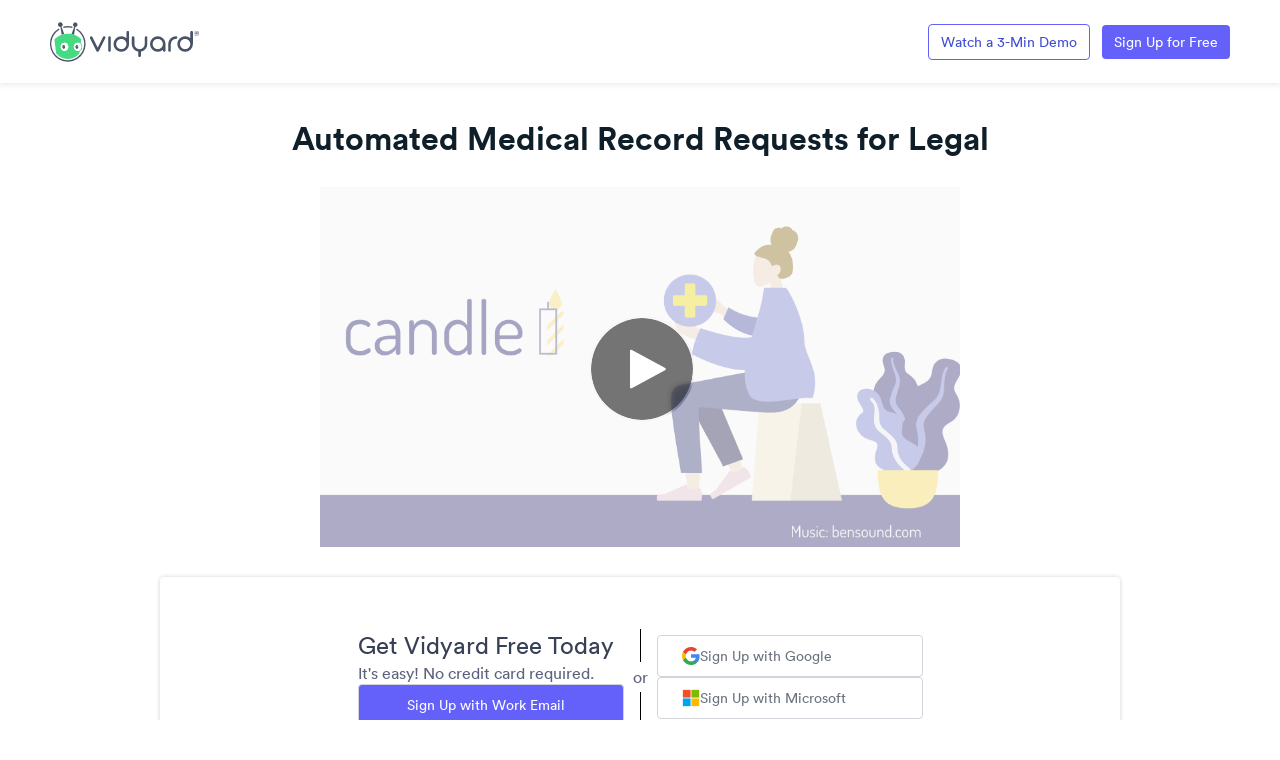

--- FILE ---
content_type: text/html; charset=utf-8
request_url: https://share.vidyard.com/watch/MXUTrym2uPE48Z8MtDUDGJ?
body_size: 20211
content:
<!DOCTYPE html>
  <!-- paulirish.com/2008/conditional-stylesheets-vs-css-hacks-answer-neither/ -->
  <!--[if IE 8]>    <html lang="en" class="no-js ie8 old-ie"> <![endif]-->
  <!--[if IE 9]>    <html lang="en" class="no-js ie9 old-ie"> <![endif]-->
  <!--[if (gte IE 10)|!(IE)]><!--> <html lang="en" class="no-js"> <!--<![endif]-->

  <head>
    <title>Automated Medical Record Requests for Legal</title>
    <script>
//<![CDATA[

  const ENV = (function() {
    return {
      MULTIPASS_HOST: 'https://auth.vidyard.com',
      SHIRE_HOST: 'share.vidyard.com',
      ASSET_DOMAIN: '//assets.vidyard.com',
      ROLLBAR_CLIENT_ACCESS_TOKEN: '77e1e8e0dd4d4164a328d393aa5d1b1a',
      RAILS_ENV: 'production',
      DATADOG_ENVIRONMENT: 'production',
      DATADOG_CLIENT_TOKEN: 'pub56bc56349208f8f9062002ebe4062cde',
      REEFER_API_URL: 'raw.vidyard.com',
    };
  }());

//]]>
</script>
    <link rel="icon" href="/favicon.ico" type="image/x-icon"/>
    <link rel="shortcut icon" href="/favicon.ico" type="image/x-icon"/>

      <meta name="robots" content="noindex, nofollow" />
      <meta name="googlebot" content="noindex" />

    <meta name="title" content="Automated Medical Record Requests for Legal" />
    <meta charset="utf-8">
    <meta http-equiv="X-UA-Compatible" content="IE=edge,chrome=1">
    <meta name="viewport" content="width=device-width, initial-scale=1.0, maximum-scale=1.0">
    <meta name="generator" content="vidyard.com">

      <script src="//assets.vidyard.com/share/webpack/js/runtime~rollbar-a1d79ee531b0e23ed4eb.js" crossorigin="anonymous"></script>
<script src="//assets.vidyard.com/share/webpack/js/vendors~hub-scripts/authentication/popup_manifest~rollbar~vue/room_entrypoint-c15f7ba56a783613f0aa.chunk.js" crossorigin="anonymous"></script>
<script src="//assets.vidyard.com/share/webpack/js/rollbar-e022171b3bdb49732e3f.chunk.js" crossorigin="anonymous"></script>

    <meta name="csrf-param" content="authenticity_token" />
<meta name="csrf-token" content="y27wW/xiReSn+2VHEfl5wvGEDGfoMaOuCR2yYV3HWWGi5nqLLenbuqOisn3M3BO2hv1JXtFWOBaAF2PrtF1cYA==" />

        <meta name="medium" content="video">
  <meta name="title" content="Automated Medical Record Requests for Legal">
  <meta name="description" content="Vidyard video">
  <meta name="video_type" content="application/x-shockwave-flash">
  <meta name="video_height" content="360">
  <meta name="video_width" content="640">

  <meta property="fb:app_id" content="198021633865294">
  <meta property="fb:admins" content="42301029">

  <meta name="slack-app-id" content="A0166HRL7E3">
  <link rel="alternate" type="application/json+oembed" href="https://api.vidyard.com/dashboard/v1.1/oembed?url=https%3A%2F%2Fshare.vidyard.com%2Fwatch%2FMXUTrym2uPE48Z8MtDUDGJ%3Fcustom_id%3D" title="Automated Medical Record Requests for Legal">

  <meta property="og:url" content="https://share.vidyard.com/watch/MXUTrym2uPE48Z8MtDUDGJ?custom_id=">
    <meta property="og:site_name" content="Vidyard">
  <meta property="og:title" content="Automated Medical Record Requests for Legal">
  <meta property="og:description" content="Vidyard video">

  <meta property="og:image" content="https://play.vidyard.com/MXUTrym2uPE48Z8MtDUDGJ.jpg?">
  <meta property="og:image:width" content="470">
  <meta property="og:image:height" content="264">

    <meta property="og:type" content="video.other">
    <meta property="video:duration" content="242">

    <meta property="og:video:type" content="text/html">
    <meta property="og:video:width" content="470">
    <meta property="og:video:height" content="264">
    <meta property="og:video" content="https://play.vidyard.com/MXUTrym2uPE48Z8MtDUDGJ.html?autoplay=0&amp;custom_id=&amp;embed_button=0&amp;viral_sharing=0&amp;">
    <meta property="og:video:secure_url" content="https://play.vidyard.com/MXUTrym2uPE48Z8MtDUDGJ.html?autoplay=0&amp;custom_id=&amp;embed_button=0&amp;viral_sharing=0&amp;">

    <meta property="og:video:type" content="application/x-shockwave-flash">
    <meta property="og:video:width" content="470">
    <meta property="og:video:height" content="264">


      <meta property="og:video:type" content="video/mp4">
      <meta property="og:video:width" content="470">
      <meta property="og:video:height" content="264">
      <meta property="og:video" content="https://cdn.vidyard.com/videos/vXDIbDR7ciM4AClClhjvpw/sd.mp4?rf4_8aV79gNyDFacE6i1ZCCRemxCZ_0hHpZpMQeFxcRY688Gl6NZz02W0jEcwKrVx4Pb7zuRou1NXakVFKPBeSmSym4t7PU7xXb1xp-r_AD5Om580zKkSy_RWh3dNw2fM4gmdVyoDg">
      <meta property="og:video:secure_url" content="https://cdn.vidyard.com/videos/vXDIbDR7ciM4AClClhjvpw/sd.mp4?rf4_8aV79gNyDFacE6i1ZCCRemxCZ_0hHpZpMQeFxcRY688Gl6NZz02W0jEcwKrVx4Pb7zuRou1NXakVFKPBeSmSym4t7PU7xXb1xp-r_AD5Om580zKkSy_RWh3dNw2fM4gmdVyoDg">

      <meta name="twitter:player:stream" content="https://cdn.vidyard.com/videos/vXDIbDR7ciM4AClClhjvpw/sd.mp4?rf4_8aV79gNyDFacE6i1ZCCRemxCZ_0hHpZpMQeFxcRY688Gl6NZz02W0jEcwKrVx4Pb7zuRou1NXakVFKPBeSmSym4t7PU7xXb1xp-r_AD5Om580zKkSy_RWh3dNw2fM4gmdVyoDg">
      <meta name="twitter:player:stream:content_type" content="video/mp4; codecs=&quot;avc1.42E01E1, mp4a.40.2&quot;">

    <meta name="twitter:card" content="player">
    <meta name="twitter:url" content="https://share.vidyard.com/watch/MXUTrym2uPE48Z8MtDUDGJ?custom_id=">
    <meta name="twitter:site" content="Vidyard">
    <meta name="twitter:title" content="Automated Medical Record Requests for Legal">
    <meta name="twitter:description" content="Vidyard video">
    <meta name="twitter:player:width" content="435">
    <meta name="twitter:player:height" content="245">
    <meta name="twitter:player" content="https://play.vidyard.com/MXUTrym2uPE48Z8MtDUDGJ.html?autoplay=0&amp;custom_id=&amp;embed_button=0&amp;viral_sharing=0&amp;">
    <meta name="twitter:image" content="https://play.vidyard.com/MXUTrym2uPE48Z8MtDUDGJ.jpg?">



    <script src="//assets.vidyard.com/share/webpack/js/runtime~common-64694b1ca711cac66eb3.js" crossorigin="anonymous"></script>
<script src="//assets.vidyard.com/share/webpack/js/vendors~common~hub-scripts/assurance/manifest~hub-scripts/beckman_coulter/manifest~hub-scripts/brand~901e432c-aad4bfe7232b2696ee86.chunk.js" crossorigin="anonymous"></script>
<script src="//assets.vidyard.com/share/webpack/js/vendors~common-39e26c8b16f83ce19abc.chunk.js" crossorigin="anonymous"></script>
<script src="//assets.vidyard.com/share/webpack/js/common-25aea70985dfe60b0519.chunk.js" crossorigin="anonymous"></script>

      <script src="//assets.vidyard.com/share/webpack/js/runtime~hub-scripts/remove_partner_query_params-8f266534cf97c463578c.js" crossorigin="anonymous"></script>
<script src="//assets.vidyard.com/share/webpack/js/hub-scripts/remove_partner_query_params-c4a29e4f739c2a9b4380.chunk.js" crossorigin="anonymous"></script>

    <script src="//assets.vidyard.com/share/webpack/js/runtime~hub-scripts/manifest_bootstrap-82de397d9d8570c419f2.js" crossorigin="anonymous"></script>
<script src="//assets.vidyard.com/share/webpack/js/vendors~common~hub-scripts/assurance/manifest~hub-scripts/beckman_coulter/manifest~hub-scripts/brand~901e432c-aad4bfe7232b2696ee86.chunk.js" crossorigin="anonymous"></script>
<script src="//assets.vidyard.com/share/webpack/js/hub-scripts/manifest_bootstrap-f194b645f54e6397a3ad.chunk.js" crossorigin="anonymous"></script>
    <script src="//assets.vidyard.com/share/webpack/js/runtime~hub-scripts/sharing_page_2019/manifest-37bc590a19c315d11be7.js" crossorigin="anonymous"></script>
<script src="//assets.vidyard.com/share/webpack/js/vendors~common~hub-scripts/assurance/manifest~hub-scripts/beckman_coulter/manifest~hub-scripts/brand~901e432c-aad4bfe7232b2696ee86.chunk.js" crossorigin="anonymous"></script>
<script src="//assets.vidyard.com/share/webpack/js/vendors~hub-scripts/authentication/authorize_manifest~hub-scripts/authentication/manifest~hub-script~ef05716c-eee29591ea0c45da13a4.chunk.js" crossorigin="anonymous"></script>
<script src="//assets.vidyard.com/share/webpack/js/hub-scripts/sharing_page_2019/manifest-168623199afdd8a22991.chunk.js" crossorigin="anonymous"></script>

    <link rel="stylesheet" href="//assets.vidyard.com/share/webpack/css/hub-styles/manifest_bootstrap-bf471e7a.chunk.css" media="screen" />
<link rel="stylesheet" href="//assets.vidyard.com/share/webpack/hub-styles/manifest_bootstrap.bf471e7ad1ea5a3c6ce8.css" media="screen" />
    <link rel="stylesheet" href="//assets.vidyard.com/share/webpack/css/hub-styles/sharing_page_2019/manifest-f59e2647.chunk.css" media="screen" />
<link rel="stylesheet" href="//assets.vidyard.com/share/webpack/hub-styles/sharing_page_2019/manifest.f59e26476686ec1559e5.css" media="screen" />

    <style type="text/css">
    </style>


    
    <script type="text/javascript">
    window.heap=window.heap||[],heap.load=function(e,t){window.heap.appid=e,window.heap.config=t=t||{};var r=document.createElement("script");r.type="text/javascript",r.async=!0,r.src="https://cdn.heapanalytics.com/js/heap-"+e+".js";var a=document.getElementsByTagName("script")[0];a.parentNode.insertBefore(r,a);for(var n=function(e){return function(){heap.push([e].concat(Array.prototype.slice.call(arguments,0)))}},p=["addEventProperties","addUserProperties","clearEventProperties","identify","resetIdentity","removeEventProperty","setEventProperties","track","unsetEventProperty"],o=0;o<p.length;o++)heap[p[o]]=n(p[o])};
  </script>
  <script type="text/javascript">heap.load(4242522408);</script>

      <script async src="https://www.googletagmanager.com/gtag/js?id='UA-23761675-4'"></script>
  <script>
    window.dataLayer = window.dataLayer || [];
    function gtag(){dataLayer.push(arguments);}
    gtag('js', new Date());

    gtag('config', 'UA-23761675-4', { 'anonymize_ip': true });
  </script>

      <script>
  (function(h,o,u,n,d) {
    h=h[d]=h[d]||{q:[],onReady:function(c){h.q.push(c)}}
    d=o.createElement(u);d.async=1;d.src=n
    n=o.getElementsByTagName(u)[0];n.parentNode.insertBefore(d,n)
  })(window,document,'script','https://www.datadoghq-browser-agent.com/datadog-rum.js','DD_RUM')
    DD_RUM.onReady(function() {
      DD_RUM.init({
        clientToken: 'pub56bc56349208f8f9062002ebe4062cde',
        applicationId: '40b346ed-299e-49bc-b6a8-99ba25644235',
        site: 'datadoghq.com',
        service: 'shire',
        env: 'production',
        sampleRate: 10,
        trackInteractions: true,
      })
    })
  </script>

  <script>
//<![CDATA[

  $(document).ready(function () {

          if (typeof Authenticator.init === 'function') {
            Authenticator.init();
          }

          if (typeof SharingPage2019.init === 'function') {
            SharingPage2019.init(0, 0, "MXUTrym2uPE48Z8MtDUDGJ", 960, false, {}, "raw.vidyard.com", true, true, 0, 1, 0, false, 0, true);
          }
  });

//]]>
</script>




    <style type='text/css' class='css_style'>
      
    </style>
    
    
    
  </head>
  <body class="user-color">
    
    
    <div id="notifications">
  <div id="header_success" class="alert alert-success header alert-dismissable text-center collapse">
    <button type="button" class="close" data-dismiss="alert" aria-hidden="true">&times;</button>
    <i class="fa fa-check-circle" aria-hidden="true"></i>
    <span class="message" role="alert" aria-live="assertive"></span>
  </div>

  <div id="header_notice" class="alert alert-info header alert-dismissable text-center collapse">
    <button type="button" class="close" data-dismiss="alert" aria-hidden="true">&times;</button>
    <i class="fa fa-info-circle" aria-hidden="true"></i>
    <span class="message" role="alert" aria-live="assertive"></span>
  </div>

  <div id="header_error" class="alert alert-danger header alert-dismissable text-center collapse">
    <button type="button" class="close" data-dismiss="alert" aria-hidden="true">&times;</button>
    <i class="fa fa-exclamation-circle" aria-hidden="true"></i>
    <span class="message" role="alert" aria-live="assertive"></span>
  </div>
</div>


    <div id="hub-layout-container">
      <div id="header">
      </div>
      
        <div id="main-content">
          

<header>
    <div id="upgrade-banner" class="removed banner upgrade-banner" aria-live="polite'">
      <div class="upgrade-banner__content" role="alert" aria-describedby="describedById">
        <div class="upgrade-banner__description">
          <span id="described-by-id">
              This is the page your viewer will see. Would you like to personalize it with your brand logo and colors?
              <a id="theme-link" href="https://secure.vidyard.com/organizations/466951/theme">Learn how.</a>
          </span>
        </div>
      </div>
    </div>

  <div class="header-logo-container">
    <div id="logo-wrapper">
      
  <a id="vidyard-logo" aria-label="Link to Vidyard Free Screen Recording Page" href="https://www.vidyard.com/free-screen-record?utm_source=vidyard-player&utm_medium=product&utm_campaign=logo-link-click">
    <img alt="Vidyard logo" src="//assets.vidyard.com/share/webpack/images/hubs/sharing_page_2019/vidyard-logo.svg" />
  </a>

      <div class="custom-tooltip removed" id="logo-tooltip">
        Upgrade to add your own logo
      </div>
    </div>
      <div>
        <a class="button" id="book-demo-cta" aria-label="Link to Vidyard 3-Minute Demo" target="_blank" rel="noopener noreferrer" href="https://www.vidyard.com/watch-demo/" onclick="SharingPage2019.trackDemoCtaClick()">Watch a 3-Min Demo</a>
        <a class="button" id="get-vidyard-free-cta" aria-label="Link to Vidyard Free Screen Recording Page" target="_blank" rel="noopener noreferrer" href="https://auth.vidyard.com/signup?response_type=code&redirect_uri=https%3A%2F%2Fsecure.vidyard.com%2Fauth%2Fvidyard&scope=dashboard&client_id=sharepage&share_page_cta=container-header-cta" onclick="SharingPage2019.trackHeaderCtaClick()">Sign Up for Free</a>
      </div>
  </div>
</header>
<div class="page-content ">
  <div id="sharing-stage">
    <div id="name-header" class="container-fluid">
      <div class="row">
        <div class="col-xs-12">
              <h1 class="text-center">Automated Medical Record Requests for Legal</h1>
          <div id="stage">
            <meta itemprop="height" content="540">
            <meta itemprop="width" content="960">
            <meta itemprop="thumbnail" content="//play.vidyard.com/MXUTrym2uPE48Z8MtDUDGJ.jpg?">
            <meta itemprop="duration" content="T242S">
            <div class="aspect-ratio">
              <script type='text/javascript' async src='https://play.vidyard.com/embed/v4.js' data-playbackurl='play.vidyard.com'></script><img style='margin: auto; display: block; width: 100%; 'class='vidyard-player-embed' src='https://play.vidyard.com/MXUTrym2uPE48Z8MtDUDGJ.jpg' data-height='540' data-width='960' data-disable_analytics='0' data-vyetoken='' data-preload='auto' data-disable_larger_player='false' data-controller='hubs' data-action='show' data-uuid='MXUTrym2uPE48Z8MtDUDGJ' data-type='inline' />
            </div>
          </div>
        </div>
      </div>
    </div>
  </div>

  <script>
//<![CDATA[

  $(document).ready(function () {
      if (typeof signUpDialog.init === 'function') {
        signUpDialog.init();
      }
  });

//]]>
</script>

<div class="modal fade" id="vy-sign-up-modal" role="dialog">
  <div class="modal-dialog">
    <div class="modal-content">
      <div class="header">
        <img alt="Vidyard logo" src="//assets.vidyard.com/share/webpack/images/vbot-sign-up-dialog.svg" />
        <h1 class="modal-title">Get Vidyard for Free</h1>
        <button type="button" class="close-button" data-dismiss="modal" aria-label="Close"><span aria-hidden="true">&times;</span></button>
      </div>

      <div class="modal-body">
        <p>Sign up for your own Vidyard account and get access to a full video suite of products and features - no credit card required!</p>
      </div>

      <div class="modal-footer">
        <div class="button-container">
          <a
            class="signup-button google-sign-up-button button"
            data-testid="cta-multi-visit-dialog-google-signup"
            aria-label="Continue with Google"
            onclick="signUpDialog.handleClick('google')"
            target="_blank"
            rel="noopener"
            href="https://auth.vidyard.com/auth/google?response_type=code&redirect_uri=https%3A%2F%2Fsecure.vidyard.com%2Fauth%2Fvidyard&scope=dashboard&client_id=secure.vidyard.com"
          >
            <img class="google-icon" src="//assets.vidyard.com/share/webpack/images/hubs/sharing_page_2019/google-logo.svg" alt="Google logo">
            <div class="text">Continue with Google</div>
          </a>

          <a
            aria-label="Link to Vidyard Free Sign Up"
            onclick="signUpDialog.handleClick('email')"
            data-testid="cta-multi-visit-dialog-email-signup"
            target="_blank"
            class="button signup-button email-sign-up-button"
            href="https://auth.vidyard.com/signup?response_type=code&redirect_uri=https%3A%2F%2Fsecure.vidyard.com%2Fauth%2Fvidyard&scope=dashboard&client_id=secure.vidyard.com"
          >
            Sign Up with Work Email
          </a>
        </div>

        <a class="continue-link" data-dismiss="modal" onclick="signUpDialog.handleClick('continue')" data-testid="cta-multi-visit-dialog-continue-link">Or Continue to Video</a>
      </div>
    </div>
  </div>
</div>







      <div class="cta tweak" id="tweak-cta">
  <div class="text">
    <div class="header">Get Vidyard Free Today</div>
    <div class="subheader">It's easy! No credit card required.</div>
    <a id="email-signup-button" class="button" aria-label="Sign up with Work Email" target="_blank" rel="noopener" href="https://auth.vidyard.com/signup?response_type=code&redirect_uri=https%3A%2F%2Fsecure.vidyard.com%2Fauth%2Fvidyard&scope=dashboard&client_id=sharepage&share_page_cta=direct_mail_option" onclick="SharingPage2019.trackCtaClick()">Sign Up with Work Email</a>
  </div>
  <div class="divider">
    <hr class="line-divider" />
    or
    <hr class="line-divider" />
  </div>
  <div class="sso-buttons">
    <a id="google-signup-button" class="sso-button button" aria-label="Sign up with Google" target="_blank" rel="noopener" href="https://auth.vidyard.com/auth/google?response_type=code&redirect_uri=https%3A%2F%2Fsecure.vidyard.com%2Fauth%2Fvidyard&scope=dashboard&client_id=secure.vidyard.com" onclick="SharingPage2019.trackCtaClick()">
      <img class="icon" src="//assets.vidyard.com/share/webpack/images/hubs/sharing_page_2019/google-logo.svg" alt="Google logo">
      Sign Up with Google
    </a>
    <a id="outlook-signup-button" class="sso-button button" aria-label="Sign up with Microsoft" target="_blank" rel="noopener" href="https://auth.vidyard.com/auth/outlook?response_type=code&redirect_uri=https%3A%2F%2Fsecure.vidyard.com%2Fauth%2Fvidyard&scope=dashboard&client_id=secure.vidyard.com" onclick="SharingPage2019.trackCtaClick()">
      <img class="icon" src="//assets.vidyard.com/share/webpack/images/hubs/sharing_page_2019/microsoft-logo.svg" alt="Microsoft logo">
      Sign Up with Microsoft
    </a>
  </div>
</div>


  


</div>

<footer class="footer hidden" id="footer">
  <div class="footer-content">
    <div class="footer-text-wrapper">
        <div class="footer-text-container">
          <div class="footer-text">
            Vidyard uses cookies to better understand how videos are viewed, and to improve your experience.
            <a href="https://www.vidyard.com/cookies/" id="footer-learn-more-button" tabIndex="-1"> Learn more</a>
          </div>
        </div>
    </div>
    <div class="confirm-button-wrapper">
      <div class="confirm-button-container">
        <button class="confirm-button blue-confirm-button" id="footer-confirm-button" onclick="SharingPage2019.acceptCookies()" tabIndex="-1">Got it</button>
      </div>
    </div>
    <div class="close-button-wrapper">
      <div class="close-button-container">
        <div class="close-button" id="footer-close-button" onclick="SharingPage2019.closeFooter()" tabIndex="-1">
          <i class="close-clickable">
            <img src="//assets.vidyard.com/share/webpack/images/hubs/sharing_page_2019/close_button.svg" alt="Close Button"/>
          </i>
        </div>
      </div>
    </div>
  </div>
</footer>

        </div>
      
      <div id="footer">
      </div>
    </div>
    
    







    
  </body>
</html>


--- FILE ---
content_type: image/svg+xml
request_url: https://assets.vidyard.com/share/webpack/images/hubs/sharing_page_2019/close_button.svg
body_size: 1394
content:
<svg width="10px" height="10px" viewBox="0 0 10 10" version="1.1" xmlns="http://www.w3.org/2000/svg" xmlns:xlink="http://www.w3.org/1999/xlink">
    <g id="Share-Page" stroke="none" stroke-width="1" fill="none" fill-rule="evenodd">
        <g id="Generic-Share--Page" transform="translate(-1405.000000, -947.000000)" fill="#848CAB" fill-rule="nonzero">
        <path d="M1411.49998,952.000014 L1414.84373,955.375006 C1414.94789,955.45834 1414.99998,955.572922 1414.99998,955.718755 C1414.99998,955.864589 1414.94789,955.979171 1414.84373,956.062505 L1414.06248,956.843753 C1413.97915,956.947919 1413.86456,957.000002 1413.71873,957.000002 C1413.5729,957.000002 1413.45831,956.947919 1413.37498,956.843753 L1409.99999,953.500011 L1406.625,956.843753 C1406.54166,956.947919 1406.42708,957.000002 1406.28125,957.000002 C1406.13541,957.000002 1406.02083,956.947919 1405.9375,956.843753 L1405.15625,956.062505 C1405.05208,955.979171 1405,955.864589 1405,955.718755 C1405,955.572922 1405.05208,955.45834 1405.15625,955.375006 L1408.49999,952.000014 L1405.15625,948.625022 C1405.05208,948.541689 1405,948.427106 1405,948.281273 C1405,948.13544 1405.05208,948.020857 1405.15625,947.937524 L1405.9375,947.156276 C1406.02083,947.05211 1406.13541,947.000026 1406.28125,947.000026 C1406.42708,947.000026 1406.54166,947.05211 1406.625,947.156276 L1409.99999,950.500018 L1413.37498,947.156276 C1413.45831,947.05211 1413.5729,947.000026 1413.71873,947.000026 C1413.86456,947.000026 1413.97915,947.05211 1414.06248,947.156276 L1414.84373,947.937524 C1414.94789,948.020857 1414.99998,948.13544 1414.99998,948.281273 C1414.99998,948.427106 1414.94789,948.541689 1414.84373,948.625022 L1411.49998,952.000014 Z" id="t"></path>
        </g>
    </g>
</svg>


--- FILE ---
content_type: text/javascript; charset=utf-8
request_url: https://play.vidyard.com/v4/MXUTrym2uPE48Z8MtDUDGJ/integrations.js?callback=window.VidyardV4.jsonp.integrations_MXUTrym2uPE48Z8MtDUDGJ.done
body_size: -343
content:
/**/ typeof window.VidyardV4.jsonp.integrations_MXUTrym2uPE48Z8MtDUDGJ.done === 'function' && window.VidyardV4.jsonp.integrations_MXUTrym2uPE48Z8MtDUDGJ.done({"orgId":466951});

--- FILE ---
content_type: text/javascript; charset=utf-8
request_url: https://play.vidyard.com/v4/MXUTrym2uPE48Z8MtDUDGJ/style.js?callback=window.VidyardV4.jsonp.style_MXUTrym2uPE48Z8MtDUDGJ.done
body_size: -394
content:
/**/ typeof window.VidyardV4.jsonp.style_MXUTrym2uPE48Z8MtDUDGJ.done === 'function' && window.VidyardV4.jsonp.style_MXUTrym2uPE48Z8MtDUDGJ.done({"pl":0,"pb":1,"pbc":"2e2e2e"});

--- FILE ---
content_type: text/javascript; charset=utf-8
request_url: https://play.vidyard.com/v4/MXUTrym2uPE48Z8MtDUDGJ/details.js?callback=window.VidyardV4.jsonp.details_MXUTrym2uPE48Z8MtDUDGJ.done
body_size: -258
content:
/**/ typeof window.VidyardV4.jsonp.details_MXUTrym2uPE48Z8MtDUDGJ.done === 'function' && window.VidyardV4.jsonp.details_MXUTrym2uPE48Z8MtDUDGJ.done({"hasBacklink":true,"backlinkURL":"https://www.vidyard.com/free-screen-record?utm_source=vidyard-player&utm_medium=product&utm_campaign=powered_by"});

--- FILE ---
content_type: image/svg+xml
request_url: https://assets.vidyard.com/share/webpack/images/hubs/sharing_page_2019/microsoft-logo.svg
body_size: 127
content:
<svg
  class="logo"
  role="img"
  aria-labelledby="title-microsoft"
  xmlns="http://www.w3.org/2000/svg"
  version="1.1"
  viewBox="0 0 21 21"
>
  <title id="title-microsoft">Microsoft Logo</title>
  <rect x="1"  y="1"  width="9" height="9" fill="#f25022"></rect>
  <rect x="1"  y="11" width="9" height="9" fill="#00a4ef"></rect>
  <rect x="11" y="1"  width="9" height="9" fill="#7fba00"></rect>
  <rect x="11" y="11" width="9" height="9" fill="#ffb900"></rect>
</svg>
